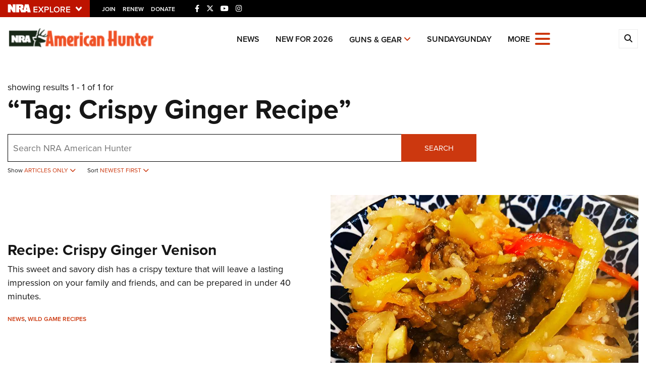

--- FILE ---
content_type: text/html; charset=utf-8
request_url: https://www.google.com/recaptcha/api2/aframe
body_size: 183
content:
<!DOCTYPE HTML><html><head><meta http-equiv="content-type" content="text/html; charset=UTF-8"></head><body><script nonce="V9Sosr_gt8fhGKJ1RQHb7w">/** Anti-fraud and anti-abuse applications only. See google.com/recaptcha */ try{var clients={'sodar':'https://pagead2.googlesyndication.com/pagead/sodar?'};window.addEventListener("message",function(a){try{if(a.source===window.parent){var b=JSON.parse(a.data);var c=clients[b['id']];if(c){var d=document.createElement('img');d.src=c+b['params']+'&rc='+(localStorage.getItem("rc::a")?sessionStorage.getItem("rc::b"):"");window.document.body.appendChild(d);sessionStorage.setItem("rc::e",parseInt(sessionStorage.getItem("rc::e")||0)+1);localStorage.setItem("rc::h",'1769433711805');}}}catch(b){}});window.parent.postMessage("_grecaptcha_ready", "*");}catch(b){}</script></body></html>